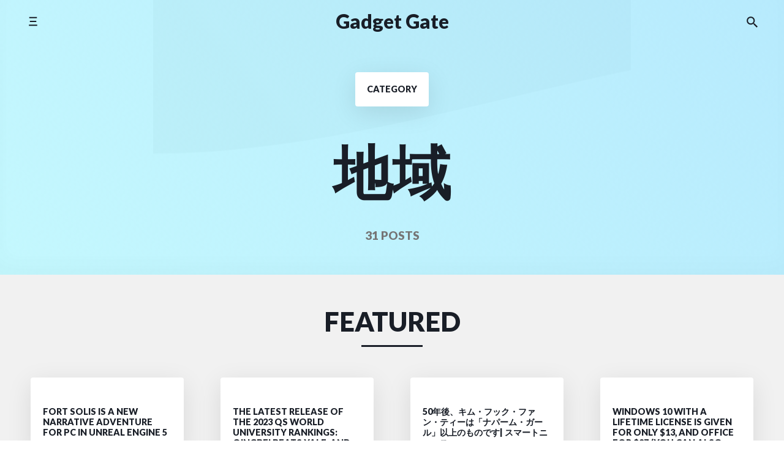

--- FILE ---
content_type: text/html; charset=UTF-8
request_url: https://gate.coron.tech/topics,news/%E5%9C%B0%E5%9F%9F/
body_size: 16597
content:
<!doctype html>
<html lang="en-US">
<head>
    <meta charset="UTF-8"/>
    <meta name="viewport" content="width=device-width, initial-scale=1"/>
    <link rel="profile" href="https://gmpg.org/xfn/11"/>
	<title>地域 &#8211; Gadget Gate</title>
<meta name='robots' content='max-image-preview:large' />
<link rel='dns-prefetch' href='//pagead2.googlesyndication.com' />
<link rel='dns-prefetch' href='//fonts.googleapis.com' />
<link rel="alternate" type="application/rss+xml" title="Gadget Gate &raquo; Feed" href="https://gate.coron.tech/feed/" />
<link rel="alternate" type="application/rss+xml" title="Gadget Gate &raquo; Comments Feed" href="https://gate.coron.tech/comments/feed/" />
<link rel="alternate" type="application/rss+xml" title="Gadget Gate &raquo; 地域 Category Feed" href="https://gate.coron.tech/topics,news/%e5%9c%b0%e5%9f%9f/feed/" />
<script>
window._wpemojiSettings = {"baseUrl":"https:\/\/s.w.org\/images\/core\/emoji\/14.0.0\/72x72\/","ext":".png","svgUrl":"https:\/\/s.w.org\/images\/core\/emoji\/14.0.0\/svg\/","svgExt":".svg","source":{"concatemoji":"https:\/\/gate.coron.tech\/wp-includes\/js\/wp-emoji-release.min.js?ver=6.2"}};
/*! This file is auto-generated */
!function(e,a,t){var n,r,o,i=a.createElement("canvas"),p=i.getContext&&i.getContext("2d");function s(e,t){p.clearRect(0,0,i.width,i.height),p.fillText(e,0,0);e=i.toDataURL();return p.clearRect(0,0,i.width,i.height),p.fillText(t,0,0),e===i.toDataURL()}function c(e){var t=a.createElement("script");t.src=e,t.defer=t.type="text/javascript",a.getElementsByTagName("head")[0].appendChild(t)}for(o=Array("flag","emoji"),t.supports={everything:!0,everythingExceptFlag:!0},r=0;r<o.length;r++)t.supports[o[r]]=function(e){if(p&&p.fillText)switch(p.textBaseline="top",p.font="600 32px Arial",e){case"flag":return s("\ud83c\udff3\ufe0f\u200d\u26a7\ufe0f","\ud83c\udff3\ufe0f\u200b\u26a7\ufe0f")?!1:!s("\ud83c\uddfa\ud83c\uddf3","\ud83c\uddfa\u200b\ud83c\uddf3")&&!s("\ud83c\udff4\udb40\udc67\udb40\udc62\udb40\udc65\udb40\udc6e\udb40\udc67\udb40\udc7f","\ud83c\udff4\u200b\udb40\udc67\u200b\udb40\udc62\u200b\udb40\udc65\u200b\udb40\udc6e\u200b\udb40\udc67\u200b\udb40\udc7f");case"emoji":return!s("\ud83e\udef1\ud83c\udffb\u200d\ud83e\udef2\ud83c\udfff","\ud83e\udef1\ud83c\udffb\u200b\ud83e\udef2\ud83c\udfff")}return!1}(o[r]),t.supports.everything=t.supports.everything&&t.supports[o[r]],"flag"!==o[r]&&(t.supports.everythingExceptFlag=t.supports.everythingExceptFlag&&t.supports[o[r]]);t.supports.everythingExceptFlag=t.supports.everythingExceptFlag&&!t.supports.flag,t.DOMReady=!1,t.readyCallback=function(){t.DOMReady=!0},t.supports.everything||(n=function(){t.readyCallback()},a.addEventListener?(a.addEventListener("DOMContentLoaded",n,!1),e.addEventListener("load",n,!1)):(e.attachEvent("onload",n),a.attachEvent("onreadystatechange",function(){"complete"===a.readyState&&t.readyCallback()})),(e=t.source||{}).concatemoji?c(e.concatemoji):e.wpemoji&&e.twemoji&&(c(e.twemoji),c(e.wpemoji)))}(window,document,window._wpemojiSettings);
</script>
<style>
img.wp-smiley,
img.emoji {
	display: inline !important;
	border: none !important;
	box-shadow: none !important;
	height: 1em !important;
	width: 1em !important;
	margin: 0 0.07em !important;
	vertical-align: -0.1em !important;
	background: none !important;
	padding: 0 !important;
}
</style>
	<link rel='stylesheet' id='wp-block-library-css' href='https://gate.coron.tech/wp-includes/css/dist/block-library/style.min.css?ver=6.2' media='all' />
<link rel='stylesheet' id='classic-theme-styles-css' href='https://gate.coron.tech/wp-includes/css/classic-themes.min.css?ver=6.2' media='all' />
<style id='global-styles-inline-css'>
body{--wp--preset--color--black: #000000;--wp--preset--color--cyan-bluish-gray: #abb8c3;--wp--preset--color--white: #ffffff;--wp--preset--color--pale-pink: #f78da7;--wp--preset--color--vivid-red: #cf2e2e;--wp--preset--color--luminous-vivid-orange: #ff6900;--wp--preset--color--luminous-vivid-amber: #fcb900;--wp--preset--color--light-green-cyan: #7bdcb5;--wp--preset--color--vivid-green-cyan: #00d084;--wp--preset--color--pale-cyan-blue: #8ed1fc;--wp--preset--color--vivid-cyan-blue: #0693e3;--wp--preset--color--vivid-purple: #9b51e0;--wp--preset--gradient--vivid-cyan-blue-to-vivid-purple: linear-gradient(135deg,rgba(6,147,227,1) 0%,rgb(155,81,224) 100%);--wp--preset--gradient--light-green-cyan-to-vivid-green-cyan: linear-gradient(135deg,rgb(122,220,180) 0%,rgb(0,208,130) 100%);--wp--preset--gradient--luminous-vivid-amber-to-luminous-vivid-orange: linear-gradient(135deg,rgba(252,185,0,1) 0%,rgba(255,105,0,1) 100%);--wp--preset--gradient--luminous-vivid-orange-to-vivid-red: linear-gradient(135deg,rgba(255,105,0,1) 0%,rgb(207,46,46) 100%);--wp--preset--gradient--very-light-gray-to-cyan-bluish-gray: linear-gradient(135deg,rgb(238,238,238) 0%,rgb(169,184,195) 100%);--wp--preset--gradient--cool-to-warm-spectrum: linear-gradient(135deg,rgb(74,234,220) 0%,rgb(151,120,209) 20%,rgb(207,42,186) 40%,rgb(238,44,130) 60%,rgb(251,105,98) 80%,rgb(254,248,76) 100%);--wp--preset--gradient--blush-light-purple: linear-gradient(135deg,rgb(255,206,236) 0%,rgb(152,150,240) 100%);--wp--preset--gradient--blush-bordeaux: linear-gradient(135deg,rgb(254,205,165) 0%,rgb(254,45,45) 50%,rgb(107,0,62) 100%);--wp--preset--gradient--luminous-dusk: linear-gradient(135deg,rgb(255,203,112) 0%,rgb(199,81,192) 50%,rgb(65,88,208) 100%);--wp--preset--gradient--pale-ocean: linear-gradient(135deg,rgb(255,245,203) 0%,rgb(182,227,212) 50%,rgb(51,167,181) 100%);--wp--preset--gradient--electric-grass: linear-gradient(135deg,rgb(202,248,128) 0%,rgb(113,206,126) 100%);--wp--preset--gradient--midnight: linear-gradient(135deg,rgb(2,3,129) 0%,rgb(40,116,252) 100%);--wp--preset--duotone--dark-grayscale: url('#wp-duotone-dark-grayscale');--wp--preset--duotone--grayscale: url('#wp-duotone-grayscale');--wp--preset--duotone--purple-yellow: url('#wp-duotone-purple-yellow');--wp--preset--duotone--blue-red: url('#wp-duotone-blue-red');--wp--preset--duotone--midnight: url('#wp-duotone-midnight');--wp--preset--duotone--magenta-yellow: url('#wp-duotone-magenta-yellow');--wp--preset--duotone--purple-green: url('#wp-duotone-purple-green');--wp--preset--duotone--blue-orange: url('#wp-duotone-blue-orange');--wp--preset--font-size--small: 13px;--wp--preset--font-size--medium: 20px;--wp--preset--font-size--large: 36px;--wp--preset--font-size--x-large: 42px;--wp--preset--spacing--20: 0.44rem;--wp--preset--spacing--30: 0.67rem;--wp--preset--spacing--40: 1rem;--wp--preset--spacing--50: 1.5rem;--wp--preset--spacing--60: 2.25rem;--wp--preset--spacing--70: 3.38rem;--wp--preset--spacing--80: 5.06rem;--wp--preset--shadow--natural: 6px 6px 9px rgba(0, 0, 0, 0.2);--wp--preset--shadow--deep: 12px 12px 50px rgba(0, 0, 0, 0.4);--wp--preset--shadow--sharp: 6px 6px 0px rgba(0, 0, 0, 0.2);--wp--preset--shadow--outlined: 6px 6px 0px -3px rgba(255, 255, 255, 1), 6px 6px rgba(0, 0, 0, 1);--wp--preset--shadow--crisp: 6px 6px 0px rgba(0, 0, 0, 1);}:where(.is-layout-flex){gap: 0.5em;}body .is-layout-flow > .alignleft{float: left;margin-inline-start: 0;margin-inline-end: 2em;}body .is-layout-flow > .alignright{float: right;margin-inline-start: 2em;margin-inline-end: 0;}body .is-layout-flow > .aligncenter{margin-left: auto !important;margin-right: auto !important;}body .is-layout-constrained > .alignleft{float: left;margin-inline-start: 0;margin-inline-end: 2em;}body .is-layout-constrained > .alignright{float: right;margin-inline-start: 2em;margin-inline-end: 0;}body .is-layout-constrained > .aligncenter{margin-left: auto !important;margin-right: auto !important;}body .is-layout-constrained > :where(:not(.alignleft):not(.alignright):not(.alignfull)){max-width: var(--wp--style--global--content-size);margin-left: auto !important;margin-right: auto !important;}body .is-layout-constrained > .alignwide{max-width: var(--wp--style--global--wide-size);}body .is-layout-flex{display: flex;}body .is-layout-flex{flex-wrap: wrap;align-items: center;}body .is-layout-flex > *{margin: 0;}:where(.wp-block-columns.is-layout-flex){gap: 2em;}.has-black-color{color: var(--wp--preset--color--black) !important;}.has-cyan-bluish-gray-color{color: var(--wp--preset--color--cyan-bluish-gray) !important;}.has-white-color{color: var(--wp--preset--color--white) !important;}.has-pale-pink-color{color: var(--wp--preset--color--pale-pink) !important;}.has-vivid-red-color{color: var(--wp--preset--color--vivid-red) !important;}.has-luminous-vivid-orange-color{color: var(--wp--preset--color--luminous-vivid-orange) !important;}.has-luminous-vivid-amber-color{color: var(--wp--preset--color--luminous-vivid-amber) !important;}.has-light-green-cyan-color{color: var(--wp--preset--color--light-green-cyan) !important;}.has-vivid-green-cyan-color{color: var(--wp--preset--color--vivid-green-cyan) !important;}.has-pale-cyan-blue-color{color: var(--wp--preset--color--pale-cyan-blue) !important;}.has-vivid-cyan-blue-color{color: var(--wp--preset--color--vivid-cyan-blue) !important;}.has-vivid-purple-color{color: var(--wp--preset--color--vivid-purple) !important;}.has-black-background-color{background-color: var(--wp--preset--color--black) !important;}.has-cyan-bluish-gray-background-color{background-color: var(--wp--preset--color--cyan-bluish-gray) !important;}.has-white-background-color{background-color: var(--wp--preset--color--white) !important;}.has-pale-pink-background-color{background-color: var(--wp--preset--color--pale-pink) !important;}.has-vivid-red-background-color{background-color: var(--wp--preset--color--vivid-red) !important;}.has-luminous-vivid-orange-background-color{background-color: var(--wp--preset--color--luminous-vivid-orange) !important;}.has-luminous-vivid-amber-background-color{background-color: var(--wp--preset--color--luminous-vivid-amber) !important;}.has-light-green-cyan-background-color{background-color: var(--wp--preset--color--light-green-cyan) !important;}.has-vivid-green-cyan-background-color{background-color: var(--wp--preset--color--vivid-green-cyan) !important;}.has-pale-cyan-blue-background-color{background-color: var(--wp--preset--color--pale-cyan-blue) !important;}.has-vivid-cyan-blue-background-color{background-color: var(--wp--preset--color--vivid-cyan-blue) !important;}.has-vivid-purple-background-color{background-color: var(--wp--preset--color--vivid-purple) !important;}.has-black-border-color{border-color: var(--wp--preset--color--black) !important;}.has-cyan-bluish-gray-border-color{border-color: var(--wp--preset--color--cyan-bluish-gray) !important;}.has-white-border-color{border-color: var(--wp--preset--color--white) !important;}.has-pale-pink-border-color{border-color: var(--wp--preset--color--pale-pink) !important;}.has-vivid-red-border-color{border-color: var(--wp--preset--color--vivid-red) !important;}.has-luminous-vivid-orange-border-color{border-color: var(--wp--preset--color--luminous-vivid-orange) !important;}.has-luminous-vivid-amber-border-color{border-color: var(--wp--preset--color--luminous-vivid-amber) !important;}.has-light-green-cyan-border-color{border-color: var(--wp--preset--color--light-green-cyan) !important;}.has-vivid-green-cyan-border-color{border-color: var(--wp--preset--color--vivid-green-cyan) !important;}.has-pale-cyan-blue-border-color{border-color: var(--wp--preset--color--pale-cyan-blue) !important;}.has-vivid-cyan-blue-border-color{border-color: var(--wp--preset--color--vivid-cyan-blue) !important;}.has-vivid-purple-border-color{border-color: var(--wp--preset--color--vivid-purple) !important;}.has-vivid-cyan-blue-to-vivid-purple-gradient-background{background: var(--wp--preset--gradient--vivid-cyan-blue-to-vivid-purple) !important;}.has-light-green-cyan-to-vivid-green-cyan-gradient-background{background: var(--wp--preset--gradient--light-green-cyan-to-vivid-green-cyan) !important;}.has-luminous-vivid-amber-to-luminous-vivid-orange-gradient-background{background: var(--wp--preset--gradient--luminous-vivid-amber-to-luminous-vivid-orange) !important;}.has-luminous-vivid-orange-to-vivid-red-gradient-background{background: var(--wp--preset--gradient--luminous-vivid-orange-to-vivid-red) !important;}.has-very-light-gray-to-cyan-bluish-gray-gradient-background{background: var(--wp--preset--gradient--very-light-gray-to-cyan-bluish-gray) !important;}.has-cool-to-warm-spectrum-gradient-background{background: var(--wp--preset--gradient--cool-to-warm-spectrum) !important;}.has-blush-light-purple-gradient-background{background: var(--wp--preset--gradient--blush-light-purple) !important;}.has-blush-bordeaux-gradient-background{background: var(--wp--preset--gradient--blush-bordeaux) !important;}.has-luminous-dusk-gradient-background{background: var(--wp--preset--gradient--luminous-dusk) !important;}.has-pale-ocean-gradient-background{background: var(--wp--preset--gradient--pale-ocean) !important;}.has-electric-grass-gradient-background{background: var(--wp--preset--gradient--electric-grass) !important;}.has-midnight-gradient-background{background: var(--wp--preset--gradient--midnight) !important;}.has-small-font-size{font-size: var(--wp--preset--font-size--small) !important;}.has-medium-font-size{font-size: var(--wp--preset--font-size--medium) !important;}.has-large-font-size{font-size: var(--wp--preset--font-size--large) !important;}.has-x-large-font-size{font-size: var(--wp--preset--font-size--x-large) !important;}
.wp-block-navigation a:where(:not(.wp-element-button)){color: inherit;}
:where(.wp-block-columns.is-layout-flex){gap: 2em;}
.wp-block-pullquote{font-size: 1.5em;line-height: 1.6;}
</style>
<link rel='stylesheet' id='componentz-bootstrap-css' href='https://gate.coron.tech/wp-content/themes/componentz/assets/lib/bootstrap/bootstrap.min.css?ver=1.0.1' media='all' />
<link rel='stylesheet' id='componentz-parent-css' href='https://gate.coron.tech/wp-content/themes/componentz/style.css?ver=6.2' media='all' />
<style id='componentz-parent-inline-css'>
#componentz-header > .header-background {background: -o-linear-gradient(50deg, rgba(60,231,251,0.3) 0, rgba(105,212,251,0.48) 100%);background: linear-gradient(50deg, rgba(60,231,251,0.3) 0, rgba(105,212,251,0.48) 100%);}#componentz-header img.header-image {-o-object-position: 50% 50%; object-position: 50% 50%;}
</style>
<link rel='stylesheet' id='componentz-lato-css' href='https://fonts.googleapis.com/css?family=Lato%3A400%2C900&#038;display=swap&#038;ver=6.2' media='all' />
<link rel='stylesheet' id='componentz-css' href='https://gate.coron.tech/wp-content/themes/componentz-child/style.css?ver=1.0.1' media='all' />
<script type='text/javascript' src='https://pagead2.googlesyndication.com/pagead/js/adsbygoogle.js?client=ca-pub-2667831861663543&#038;ver=6.2' id='anonymous-js'></script>
<script type='text/javascript' src='https://gate.coron.tech/wp-includes/js/jquery/jquery.min.js?ver=3.6.3' id='jquery-core-js'></script>
<script type='text/javascript' src='https://gate.coron.tech/wp-includes/js/jquery/jquery-migrate.min.js?ver=3.4.0' id='jquery-migrate-js'></script>
<link rel="https://api.w.org/" href="https://gate.coron.tech/wp-json/" /><link rel="alternate" type="application/json" href="https://gate.coron.tech/wp-json/wp/v2/categories/72048" /><link rel="EditURI" type="application/rsd+xml" title="RSD" href="https://gate.coron.tech/xmlrpc.php?rsd" />
<link rel="wlwmanifest" type="application/wlwmanifest+xml" href="https://gate.coron.tech/wp-includes/wlwmanifest.xml" />
<meta name="generator" content="WordPress 6.2" />
<link rel="icon" href="https://gate.coron.tech/wp-content/uploads/2022/04/cropped-techno.logy_.red-nowords-32x32.png" sizes="32x32" />
<link rel="icon" href="https://gate.coron.tech/wp-content/uploads/2022/04/cropped-techno.logy_.red-nowords-192x192.png" sizes="192x192" />
<link rel="apple-touch-icon" href="https://gate.coron.tech/wp-content/uploads/2022/04/cropped-techno.logy_.red-nowords-180x180.png" />
<meta name="msapplication-TileImage" content="https://gate.coron.tech/wp-content/uploads/2022/04/cropped-techno.logy_.red-nowords-270x270.png" />
		<style id="wp-custom-css">
			#componentz-logo > h2 > a{
	text-transform:none!important
}
figcaption,.cat-links,.byline,.cat-link{
	display:none!important;
	visibility:hidden
}
.hidden,.blog-card{
	display:none;
	overflow:hidden;
}
.cz-menu, .cz-menu:not(.cz-side-nav) .cz-navbar-nav .cz-nav-link, .cz-menu:not(.cz-side-nav) .cz-navbar-nav .cz-nav-link:focus, .cz-menu:not(.cz-side-nav) .cz-navbar-nav .cz-nav-link:hover, .cz-menu:not(.cz-side-nav) .cz-navbar-nav .active > .cz-nav-link, .cz-menu:not(.cz-side-nav) .cz-navbar-nav .cz-nav-link.active, .cz-menu:not(.cz-side-nav) .cz-navbar-nav .cz-nav-link.show, .cz-menu:not(.cz-side-nav) .cz-navbar-nav .show > .cz-nav-link, .cz-menu .navbar-toggler, .cz-navbar-toggler, .container-header:not(:hover):not(.hover) .cz-icon-menu, .container-header:not(:hover):not(.hover) .cz-icon-search, .container-header:not(:hover):not(.hover) .cz-icon-account, .cz-menu-right > ul li .cz-menu-link,.widget{
	text-transform:none!important
}
img{
	display:block;
	object-fit:contain;
	max-width:600px!important;
	margin:0 auto;
	clear:both}
.single-post .page-title{
	font-size:4rem;
  display: -webkit-box;
  -webkit-box-orient: vertical;
  -webkit-line-clamp: 5;
	overflow:hidden
}.primary-sub-wrapper .entry-title a,.widget ul li a{
  display: -webkit-box;
  -webkit-box-orient: vertical;
  -webkit-line-clamp: 2;
	overflow:hidden
}
.entry-title a {
    padding-bottom: 0!important
}
.nav-links .post-title,.primary-sub-wrapper .entry-content p{
	display: -webkit-box;
  -webkit-box-orient: vertical;
  -webkit-line-clamp: 1;
	overflow:hidden
}
.aside-related-articles,.common_contents,td div,td a{
	pointer-events:none!important;
	overflow:hidden;
}
.single-post .entry-content div p:last-child{
	visibility:hidden!important;
	overflow:hidden!important
}
.single-post .entry-content p{
  -webkit-line-clamp:9999!important;
	overflow:hidden
}
.entry-content{
	user-select:none!important;
	pointer-events:none!important
}
.componentz-copyright-theme,.grid-container .entry-content{
	visibility:hidden;
}
.grid-container .entry-content pre{display:none;}
.entry-content a,.entry-content a:not(.wp-block-button__link):not(.wp-block-file__button):not(.button):not(.elementor-button):not(.edit):not(.activity-button):not(:hover){
	font-weight:normal!important;
	color:#191e27!important
}
.a-section a{
	display:block!important;
	pointer-events:auto!important;
}
.searchlink{
	display:block!important;
	line-height:250%;
	text-align:center;
	color:#fff!important;
	background-color:#D5E0EB;
}
:hover{
	background-position: left 100%!important;
}
:focus{
	outline:none!important;
	border-color:transparent!important;
	outline-color:transparent!important
}
.navigation a:focus, .navigation .current:focus, .page-links a:focus, .page-links .current:focus {
	box-shadow:none!important
}
.widget li{
	line-height:250%
}		</style>
		</head>
<body class="archive category category-72048"><svg xmlns="http://www.w3.org/2000/svg" viewBox="0 0 0 0" width="0" height="0" focusable="false" role="none" style="visibility: hidden; position: absolute; left: -9999px; overflow: hidden;" ><defs><filter id="wp-duotone-dark-grayscale"><feColorMatrix color-interpolation-filters="sRGB" type="matrix" values=" .299 .587 .114 0 0 .299 .587 .114 0 0 .299 .587 .114 0 0 .299 .587 .114 0 0 " /><feComponentTransfer color-interpolation-filters="sRGB" ><feFuncR type="table" tableValues="0 0.49803921568627" /><feFuncG type="table" tableValues="0 0.49803921568627" /><feFuncB type="table" tableValues="0 0.49803921568627" /><feFuncA type="table" tableValues="1 1" /></feComponentTransfer><feComposite in2="SourceGraphic" operator="in" /></filter></defs></svg><svg xmlns="http://www.w3.org/2000/svg" viewBox="0 0 0 0" width="0" height="0" focusable="false" role="none" style="visibility: hidden; position: absolute; left: -9999px; overflow: hidden;" ><defs><filter id="wp-duotone-grayscale"><feColorMatrix color-interpolation-filters="sRGB" type="matrix" values=" .299 .587 .114 0 0 .299 .587 .114 0 0 .299 .587 .114 0 0 .299 .587 .114 0 0 " /><feComponentTransfer color-interpolation-filters="sRGB" ><feFuncR type="table" tableValues="0 1" /><feFuncG type="table" tableValues="0 1" /><feFuncB type="table" tableValues="0 1" /><feFuncA type="table" tableValues="1 1" /></feComponentTransfer><feComposite in2="SourceGraphic" operator="in" /></filter></defs></svg><svg xmlns="http://www.w3.org/2000/svg" viewBox="0 0 0 0" width="0" height="0" focusable="false" role="none" style="visibility: hidden; position: absolute; left: -9999px; overflow: hidden;" ><defs><filter id="wp-duotone-purple-yellow"><feColorMatrix color-interpolation-filters="sRGB" type="matrix" values=" .299 .587 .114 0 0 .299 .587 .114 0 0 .299 .587 .114 0 0 .299 .587 .114 0 0 " /><feComponentTransfer color-interpolation-filters="sRGB" ><feFuncR type="table" tableValues="0.54901960784314 0.98823529411765" /><feFuncG type="table" tableValues="0 1" /><feFuncB type="table" tableValues="0.71764705882353 0.25490196078431" /><feFuncA type="table" tableValues="1 1" /></feComponentTransfer><feComposite in2="SourceGraphic" operator="in" /></filter></defs></svg><svg xmlns="http://www.w3.org/2000/svg" viewBox="0 0 0 0" width="0" height="0" focusable="false" role="none" style="visibility: hidden; position: absolute; left: -9999px; overflow: hidden;" ><defs><filter id="wp-duotone-blue-red"><feColorMatrix color-interpolation-filters="sRGB" type="matrix" values=" .299 .587 .114 0 0 .299 .587 .114 0 0 .299 .587 .114 0 0 .299 .587 .114 0 0 " /><feComponentTransfer color-interpolation-filters="sRGB" ><feFuncR type="table" tableValues="0 1" /><feFuncG type="table" tableValues="0 0.27843137254902" /><feFuncB type="table" tableValues="0.5921568627451 0.27843137254902" /><feFuncA type="table" tableValues="1 1" /></feComponentTransfer><feComposite in2="SourceGraphic" operator="in" /></filter></defs></svg><svg xmlns="http://www.w3.org/2000/svg" viewBox="0 0 0 0" width="0" height="0" focusable="false" role="none" style="visibility: hidden; position: absolute; left: -9999px; overflow: hidden;" ><defs><filter id="wp-duotone-midnight"><feColorMatrix color-interpolation-filters="sRGB" type="matrix" values=" .299 .587 .114 0 0 .299 .587 .114 0 0 .299 .587 .114 0 0 .299 .587 .114 0 0 " /><feComponentTransfer color-interpolation-filters="sRGB" ><feFuncR type="table" tableValues="0 0" /><feFuncG type="table" tableValues="0 0.64705882352941" /><feFuncB type="table" tableValues="0 1" /><feFuncA type="table" tableValues="1 1" /></feComponentTransfer><feComposite in2="SourceGraphic" operator="in" /></filter></defs></svg><svg xmlns="http://www.w3.org/2000/svg" viewBox="0 0 0 0" width="0" height="0" focusable="false" role="none" style="visibility: hidden; position: absolute; left: -9999px; overflow: hidden;" ><defs><filter id="wp-duotone-magenta-yellow"><feColorMatrix color-interpolation-filters="sRGB" type="matrix" values=" .299 .587 .114 0 0 .299 .587 .114 0 0 .299 .587 .114 0 0 .299 .587 .114 0 0 " /><feComponentTransfer color-interpolation-filters="sRGB" ><feFuncR type="table" tableValues="0.78039215686275 1" /><feFuncG type="table" tableValues="0 0.94901960784314" /><feFuncB type="table" tableValues="0.35294117647059 0.47058823529412" /><feFuncA type="table" tableValues="1 1" /></feComponentTransfer><feComposite in2="SourceGraphic" operator="in" /></filter></defs></svg><svg xmlns="http://www.w3.org/2000/svg" viewBox="0 0 0 0" width="0" height="0" focusable="false" role="none" style="visibility: hidden; position: absolute; left: -9999px; overflow: hidden;" ><defs><filter id="wp-duotone-purple-green"><feColorMatrix color-interpolation-filters="sRGB" type="matrix" values=" .299 .587 .114 0 0 .299 .587 .114 0 0 .299 .587 .114 0 0 .299 .587 .114 0 0 " /><feComponentTransfer color-interpolation-filters="sRGB" ><feFuncR type="table" tableValues="0.65098039215686 0.40392156862745" /><feFuncG type="table" tableValues="0 1" /><feFuncB type="table" tableValues="0.44705882352941 0.4" /><feFuncA type="table" tableValues="1 1" /></feComponentTransfer><feComposite in2="SourceGraphic" operator="in" /></filter></defs></svg><svg xmlns="http://www.w3.org/2000/svg" viewBox="0 0 0 0" width="0" height="0" focusable="false" role="none" style="visibility: hidden; position: absolute; left: -9999px; overflow: hidden;" ><defs><filter id="wp-duotone-blue-orange"><feColorMatrix color-interpolation-filters="sRGB" type="matrix" values=" .299 .587 .114 0 0 .299 .587 .114 0 0 .299 .587 .114 0 0 .299 .587 .114 0 0 " /><feComponentTransfer color-interpolation-filters="sRGB" ><feFuncR type="table" tableValues="0.098039215686275 1" /><feFuncG type="table" tableValues="0 0.66274509803922" /><feFuncB type="table" tableValues="0.84705882352941 0.41960784313725" /><feFuncA type="table" tableValues="1 1" /></feComponentTransfer><feComposite in2="SourceGraphic" operator="in" /></filter></defs></svg>    
<div id="componentz-wrapper" class="componentz-layout-widewidth">

    <a class="screen-reader-text" href="#content">
        Skip to content    </a><!-- .screen-reader-text -->

	
    <header id="componentz-header" class="header-v1 sticky-header">
        <div class="header-background">
        
<div class="container-header cz-container cz-px-0">

                <div class="container-sticky-header-background"></div>
        
    <div class="cz-row cz-flex-nowrap cz-justify-content-between cz-align-items-center">

        <!-- Navbar Primary Container -->
        <div class="cz-col-2 cz-col-sm-3 cz-col-lg-4 cz-d-flex cz-justify-content-start">
            
                                    <nav class="cz-navbar cz-menu cz-side-nav cz-side-menu cz-px-0 cz-pl-sm-3 cz-d-none cz-d-lg-flex" role="navigation">
                        <button class="cz-navbar-toggler"
                                type="button"
                                data-toggle="cz-collapse"
                                data-target="#componentz-side-menu-collapse"
                                aria-label="Toggle side menu"
                                aria-expanded="false"
                                aria-controls="componentz-side-menu-collapse">
                            <span class="cz-navbar-toggler-icon"><svg class="cz-icon cz-icon-menu" aria-hidden="true" role="img"><use xlink:href="https://gate.coron.tech/wp-content/themes/componentz/assets/img/icons/front.svg#cz-icon-menu"></use></svg></span>
                        </button>
                        <div id="componentz-side-menu-collapse" class="cz-collapse cz-navbar-collapse"><ul id="menu-menu" class="cz-nav cz-navbar-nav"><li itemscope="itemscope" itemtype="https://www.schema.org/SiteNavigationElement" id="menu-item-3022046" class="menu-item menu-item-type-custom menu-item-object-custom menu-item-3022046 cz-nav-item"><a title="coron" href="https://coron.tech/" class="cz-nav-link">coron</a></li>
</ul></div>                    </nav><!-- .cz-side-nav -->
                
                
            
            <nav class="cz-navbar cz-menu cz-side-nav cz-mobile-menu cz-px-0 cz-pl-sm-3 cz-d-flex cz-d-lg-none" role="navigation">
                <button class="cz-navbar-toggler"
                        type="button"
                        data-toggle="cz-collapse"
                        data-target="#componentz-mobile-menu-collapse"
                        aria-controls="componentz-mobile-menu-collapse"
                        aria-expanded="false"
                        aria-label="Toggle mobile menu">
                    <span class="cz-navbar-toggler-icon"><svg class="cz-icon cz-icon-menu" aria-hidden="true" role="img"><use xlink:href="https://gate.coron.tech/wp-content/themes/componentz/assets/img/icons/front.svg#cz-icon-menu"></use></svg></span>
                </button>
                <div id="componentz-mobile-menu-collapse" class="cz-collapse cz-navbar-collapse">
                    
                        
                        <ul id="menu-menu-1" class="menu"><li itemscope="itemscope" itemtype="https://www.schema.org/SiteNavigationElement" class="menu-item menu-item-type-custom menu-item-object-custom menu-item-3022046 cz-nav-item"><a title="coron" href="https://coron.tech/" class="cz-nav-link">coron</a></li>
</ul>
                        
                                    </div>
            </nav><!-- .cz-mobile-menu -->

        </div><!-- Navbar Primary Container End -->

        <!-- Logo Container -->
        <div class="cz-col-8 cz-col-sm-6 cz-col-lg-4 cz-text-center">
            <div id="componentz-logo" class="cz-logo-title">
                            <h2>
                <a href="https://gate.coron.tech/" 
                   title="Gadget Gate">
                    Gadget Gate                </a>
            </h2>
                    </div>
        </div><!-- Logo Container End -->

        <!-- Right Menu Container -->
        <div class="cz-col-2 cz-col-sm-3 cz-col-lg-4 cz-d-flex cz-justify-content-end">
            <nav class="cz-navbar cz-menu cz-menu-right cz-px-0 cz-pr-sm-3" role="navigation">
                <ul class="cz-nav cz-align-items-center">
                    
                        
                                                    <li itemscope="itemscope" itemtype="https://www.schema.org/SiteNavigationElement">
                                <a id="search-nav" class="btn-search cz-menu-link" href="#" aria-label="Search the website">
									<svg class="cz-icon cz-icon-search" aria-hidden="true" role="img"><use xlink:href="https://gate.coron.tech/wp-content/themes/componentz/assets/img/icons/front.svg#cz-icon-search"></use></svg>                                </a>
                            </li>
                                            
                        
                        
                                    </ul>
            </nav>
        </div><!-- Right Menu Container End -->

    </div>
</div>
                <div class="simpleParallax">
                    <img src="https://gate.coron.tech/wp-content/themes/componentz/assets/img/header-image.svg" class="header-image" alt="Header Image">
                </div>
            <div class="cz-container page-header cz-text-center cz-py-5">
                <div class="cz-row">
                    <div class="cz-col">

                                                        <span class="page-sub" data-aos="zoom-in-up" data-aos-duration="800">
                                Category                                </span>
                        <h1 class="page-title" data-aos="zoom-in-up" data-aos-duration="800">地域                        </h1>

                        <div class="post-count" data-aos="zoom-in-up" data-aos-duration="800">31 Posts                        </div><!-- .post-count -->

                    </div><!-- .cz-col -->
                </div><!-- .cz-row -->
            </div><!-- .page-header -->        </div><!-- .header-background -->
    </header><!-- #componentz-header -->

	        <div id="featured-posts">
            <div class="cz-container">
                <h2>Featured</h2>
                    <div class="cz-row cz-justify-content-center card-wrapper">
                    <div style="text-align:center"><!-- coron.Ad Attachments --><ins class="adsbygoogle" style="display:block;min-height:190px" data-ad-client="ca-pub-2667831861663543" data-ad-slot="9681911113" data-ad-format="auto" data-full-width-responsive="true"></ins><script>(adsbygoogle = window.adsbygoogle || []).push({});</script></div>
                        <div class="cz-col-sm-6 cz-col-xl-3 cz-mb-5 cz-mb-xl-0">
                            <div class="cz-card">
                                                            <div class="cz-card-body">
                                    <span class="byline"><span class="screen-reader-text">Posted by</span><span class="author vcard"><a class="url fn n" href="https://gate.coron.tech/news/author/kale-omkar/">Kale Omkar</a></span><span class="dot cz-mx-2"></span></span>                                    <a href="https://gate.coron.tech/news/102219202240064592727/" 
                                       title="Fort Solis is a new narrative adventure for PC in Unreal Engine 5">
                                        <h5 class="cz-card-title">
                                            Fort Solis is a new narrative adventure for PC in Unreal Engine 5                                        </h5>
                                    </a>
                                </div>
                            </div>
                        </div>
                    <div style="text-align:center"><!-- coron.Ad Attachments --><ins class="adsbygoogle" style="display:block;min-height:190px" data-ad-client="ca-pub-2667831861663543" data-ad-slot="9681911113" data-ad-format="auto" data-full-width-responsive="true"></ins><script>(adsbygoogle = window.adsbygoogle || []).push({});</script></div>
                        <div class="cz-col-sm-6 cz-col-xl-3 cz-mb-5 cz-mb-xl-0">
                            <div class="cz-card">
                                                            <div class="cz-card-body">
                                    <span class="byline"><span class="screen-reader-text">Posted by</span><span class="author vcard"><a class="url fn n" href="https://gate.coron.tech/news/author/aditya-khavanekar/">Aditya Khavanekar</a></span><span class="dot cz-mx-2"></span></span>                                    <a href="https://gate.coron.tech/news/105919202239064592731/" 
                                       title="The latest release of the 2023 QS World University Rankings: Qingbei beats Yale, and MIT ranks first">
                                        <h5 class="cz-card-title">
                                            The latest release of the 2023 QS World University Rankings: Qingbei beats Yale, and MIT ranks first                                        </h5>
                                    </a>
                                </div>
                            </div>
                        </div>
                    <div style="text-align:center"><!-- coron.Ad Attachments --><ins class="adsbygoogle" style="display:block;min-height:190px" data-ad-client="ca-pub-2667831861663543" data-ad-slot="9681911113" data-ad-format="auto" data-full-width-responsive="true"></ins><script>(adsbygoogle = window.adsbygoogle || []).push({});</script></div>
                        <div class="cz-col-sm-6 cz-col-xl-3 cz-mb-5 cz-mb-xl-0">
                            <div class="cz-card">
                                                            <div class="cz-card-body">
                                    <span class="byline"><span class="screen-reader-text">Posted by</span><span class="author vcard"><a class="url fn n" href="https://gate.coron.tech/news/author/gamingsym/">Gamingsym</a></span><span class="dot cz-mx-2"></span></span>                                    <a href="https://gate.coron.tech/news/103919202239064592899/" 
                                       title="50年後、キム・フック・ファン・ティーは「ナパーム・ガール」以上のものです| スマートニュース">
                                        <h5 class="cz-card-title">
                                            50年後、キム・フック・ファン・ティーは「ナパーム・ガール」以上のものです| スマートニュース                                        </h5>
                                    </a>
                                </div>
                            </div>
                        </div>
                    <div style="text-align:center"><!-- coron.Ad Attachments --><ins class="adsbygoogle" style="display:block;min-height:190px" data-ad-client="ca-pub-2667831861663543" data-ad-slot="9681911113" data-ad-format="auto" data-full-width-responsive="true"></ins><script>(adsbygoogle = window.adsbygoogle || []).push({});</script></div>
                        <div class="cz-col-sm-6 cz-col-xl-3 cz-mb-5 cz-mb-xl-0">
                            <div class="cz-card">
                                                            <div class="cz-card-body">
                                    <span class="byline"><span class="screen-reader-text">Posted by</span><span class="author vcard"><a class="url fn n" href="https://gate.coron.tech/news/author/kale-omkar/">Kale Omkar</a></span><span class="dot cz-mx-2"></span></span>                                    <a href="https://gate.coron.tech/news/103519202238064592733/" 
                                       title="Windows 10 with a lifetime license is given for only $13, and Office for $27 (you can also buy in the Russian Federation)">
                                        <h5 class="cz-card-title">
                                            Windows 10 with a lifetime license is given for only $13, and Office for $27 (you can also buy in the Russian Federation)                                        </h5>
                                    </a>
                                </div>
                            </div>
                        </div>
                                        </div>
            </div>
        </div>
            <main id="content" class="site-content" role="main">
        <div class="cz-container">
            <div class="cz-row">        
    <section id="primary" class="cz-col-12">    <div class="primary-sub-wrapper">        <div class="grid-container"><div style="text-align:center"><!-- coron.Ad Attachments --><ins class="adsbygoogle" style="display:block;min-height:190px" data-ad-client="ca-pub-2667831861663543" data-ad-slot="9681911113" data-ad-format="auto" data-full-width-responsive="true"></ins><script>(adsbygoogle = window.adsbygoogle || []).push({});</script></div>        <div class="grid-item">
<article id="post-4563553" class="post-4563553 post type-post status-publish format-standard hentry category-news category-70173 category-72048 category-71965 category-70249 grid-style">
	<header class="entry-header">
		<h2 class="entry-title"><a href="https://gate.coron.tech/news/092312202218064563553/" rel="bookmark">過疎地の特例高校、過去最多の29校に　北海道で高まる廃校のリスク：朝日新聞デジタル</a></h2>	</header>
    
            <ul class="cz-d-block post-meta">                <li><span class="cat-links"><span class="screen-reader-text">Posted in</span><a href="https://gate.coron.tech/topics,news/news/" rel="category tag">News</a><span class="dot cz-mx-2"></span><a href="https://gate.coron.tech/topics,news/%e4%b8%96%e3%81%ae%e4%b8%ad/" rel="category tag">世の中</a><span class="dot cz-mx-2"></span><a href="https://gate.coron.tech/topics,news/%e5%9c%b0%e5%9f%9f/" rel="category tag">地域</a><span class="dot cz-mx-2"></span><a href="https://gate.coron.tech/topics,news/%e5%ad%a6%e6%a0%a1/" rel="category tag">学校</a><span class="dot cz-mx-2"></span><a href="https://gate.coron.tech/topics,news/%e6%95%99%e8%82%b2/" rel="category tag">教育</a></span></li>
                                <li></li>
                                <li><span class="byline"><span class="screen-reader-text">Posted by</span><span class="author vcard"><a class="url fn n" href="https://gate.coron.tech/news/author/"></a></span><span class="dot cz-mx-2"></span></span></li>
                                <li><span class="posted-on"><a href="https://gate.coron.tech/news/092312202218064563553/" rel="bookmark"><time class="entry-date published updated" datetime="2022-06-09T12:18:23+09:00">06/09/2022</time></a></span></li>
                        </ul><!-- .post-meta -->
        
	
	<div class="entry-content">
		<p>多くの地域で人口減少が進む北海道内では、深刻な過疎化が地域の学校存続に影を落としている。過疎地域での教育機会を保つため、他校からの遠隔授業や部活動の交流ができる「地域連携特例校」は来年度、過去最多の29校となる見通しだ。しかし、面積が広大な北海道では代替校が近くにないケースも多く、統廃合した場合、&#8230;</p>
	</div>
    
	<footer class="entry-footer">
			</footer>
</article>

        </div><!-- .grid-item --><div style="text-align:center"><!-- coron.Ad Attachments --><ins class="adsbygoogle" style="display:block;min-height:190px" data-ad-client="ca-pub-2667831861663543" data-ad-slot="9681911113" data-ad-format="auto" data-full-width-responsive="true"></ins><script>(adsbygoogle = window.adsbygoogle || []).push({});</script></div>        <div class="grid-item">
<article id="post-4554053" class="post-4554053 post type-post status-publish format-standard hentry category-70025 category-70251 category-72048 category-70154 grid-style">
	<header class="entry-header">
		<h2 class="entry-title"><a href="https://gate.coron.tech/news/083713202228064554053/" rel="bookmark">ロシア、クリミアへの「陸の回廊」開通と主張　ウクライナの占領地域を通過</a></h2>	</header>
    
            <ul class="cz-d-block post-meta">                <li><span class="cat-links"><span class="screen-reader-text">Posted in</span><a href="https://gate.coron.tech/topics,news/%e3%82%a6%e3%82%af%e3%83%a9%e3%82%a4%e3%83%8a/" rel="category tag">ウクライナ</a><span class="dot cz-mx-2"></span><a href="https://gate.coron.tech/topics,news/%e3%83%ad%e3%82%b7%e3%82%a2/" rel="category tag">ロシア</a><span class="dot cz-mx-2"></span><a href="https://gate.coron.tech/topics,news/%e5%9c%b0%e5%9f%9f/" rel="category tag">地域</a><span class="dot cz-mx-2"></span><a href="https://gate.coron.tech/topics,news/%e6%94%bf%e6%b2%bb%e3%81%a8%e7%b5%8c%e6%b8%88/" rel="category tag">政治と経済</a></span></li>
                                <li></li>
                                <li><span class="byline"><span class="screen-reader-text">Posted by</span><span class="author vcard"><a class="url fn n" href="https://gate.coron.tech/news/author/"></a></span><span class="dot cz-mx-2"></span></span></li>
                                <li><span class="posted-on"><a href="https://gate.coron.tech/news/083713202228064554053/" rel="bookmark"><time class="entry-date published updated" datetime="2022-06-08T13:28:37+09:00">06/08/2022</time></a></span></li>
                        </ul><!-- .post-meta -->
        
	
	<div class="entry-content">
		<p>（ＣＮＮ） ロシア国防省は７日、ロシアの占領下にあるクリミア半島へとつながる陸の回廊が開通し、民間人や物資がウクライナ東部のロシア支配地域を通過できるようになったと主張した。 ロシアのショイグ国防相は記者会見で、軍はロシア鉄道と協力して１２００キロに上る線路を修復し、ロシアとウクライナ東部のドンバ&#8230;</p>
	</div>
    
	<footer class="entry-footer">
			</footer>
</article>

        </div><!-- .grid-item --><div style="text-align:center"><!-- coron.Ad Attachments --><ins class="adsbygoogle" style="display:block;min-height:190px" data-ad-client="ca-pub-2667831861663543" data-ad-slot="9681911113" data-ad-format="auto" data-full-width-responsive="true"></ins><script>(adsbygoogle = window.adsbygoogle || []).push({});</script></div>        <div class="grid-item">
<article id="post-4490670" class="post-4490670 post type-post status-publish format-standard hentry category-togetter category-70134 category-72048 category-70172 category-69529 category-68918 category-69645 grid-style">
	<header class="entry-header">
		<h2 class="entry-title"><a href="https://gate.coron.tech/news/055921202241064490670/" rel="bookmark">【売られた有人島】50年前に島全体が苦渋の決断で売却された話。そこには予想外の原因があった。→「日本の未来みたい」「たった一つの出来事が島の運命を決めてしまった」</a></h2>	</header>
    
            <ul class="cz-d-block post-meta">                <li><span class="cat-links"><span class="screen-reader-text">Posted in</span><a href="https://gate.coron.tech/topics,news/togetter/" rel="category tag">Togetter</a><span class="dot cz-mx-2"></span><a href="https://gate.coron.tech/topics,news/%e3%81%82%e3%81%a8%e3%81%a7%e8%aa%ad%e3%82%80/" rel="category tag">あとで読む</a><span class="dot cz-mx-2"></span><a href="https://gate.coron.tech/topics,news/%e5%9c%b0%e5%9f%9f/" rel="category tag">地域</a><span class="dot cz-mx-2"></span><a href="https://gate.coron.tech/topics,news/%e5%ad%a6%e3%81%b3/" rel="category tag">学び</a><span class="dot cz-mx-2"></span><a href="https://gate.coron.tech/topics,news/%e6%97%a5%e6%9c%ac/" rel="category tag">日本</a><span class="dot cz-mx-2"></span><a href="https://gate.coron.tech/topics,news/%e6%ad%b4%e5%8f%b2/" rel="category tag">歴史</a><span class="dot cz-mx-2"></span><a href="https://gate.coron.tech/topics,news/%e7%a4%be%e4%bc%9a/" rel="category tag">社会</a></span></li>
                                <li></li>
                                <li><span class="byline"><span class="screen-reader-text">Posted by</span><span class="author vcard"><a class="url fn n" href="https://gate.coron.tech/news/author/"></a></span><span class="dot cz-mx-2"></span></span></li>
                                <li><span class="posted-on"><a href="https://gate.coron.tech/news/055921202241064490670/" rel="bookmark"><time class="entry-date published updated" datetime="2022-06-05T21:41:59+09:00">06/05/2022</time></a></span></li>
                        </ul><!-- .post-meta -->
        
	
	<div class="entry-content">
		<p>R774@まとめ屋 @kendou774 スレッドにします。 『売られた有人島』断崖に囲まれた小さな島。50年前、島は売却された。それは島民たちにとって苦渋の決断だった。地図上には、今でも建物と神社の記号が見える。しかし、航空写真に写るのは、緑に包まれた島の姿だ。売却から50年後の島を確かめるため、萩市『尾島』に行っ&#8230;</p>
	</div>
    
	<footer class="entry-footer">
			</footer>
</article>

        </div><!-- .grid-item --><div style="text-align:center"><!-- coron.Ad Attachments --><ins class="adsbygoogle" style="display:block;min-height:190px" data-ad-client="ca-pub-2667831861663543" data-ad-slot="9681911113" data-ad-format="auto" data-full-width-responsive="true"></ins><script>(adsbygoogle = window.adsbygoogle || []).push({});</script></div>        <div class="grid-item">
<article id="post-4486732" class="post-4486732 post type-post status-publish format-standard hentry category-togetter category-69012 category-68895 category-72048 category-68860 grid-style">
	<header class="entry-header">
		<h2 class="entry-title"><a href="https://gate.coron.tech/news/040819202209064486732/" rel="bookmark">どうしてそこにJRの駅から離れたポツンと駅があるのかを考えると、それぞれの駅にそれぞれのドラマがあり魅力的に感じる</a></h2>	</header>
    
            <ul class="cz-d-block post-meta">                <li><span class="cat-links"><span class="screen-reader-text">Posted in</span><a href="https://gate.coron.tech/topics,news/togetter/" rel="category tag">Togetter</a><span class="dot cz-mx-2"></span><a href="https://gate.coron.tech/topics,news/%e3%82%a8%e3%83%b3%e3%82%bf%e3%83%a1/" rel="category tag">エンタメ</a><span class="dot cz-mx-2"></span><a href="https://gate.coron.tech/topics,news/%e3%83%90%e3%82%b9/" rel="category tag">バス</a><span class="dot cz-mx-2"></span><a href="https://gate.coron.tech/topics,news/%e5%9c%b0%e5%9f%9f/" rel="category tag">地域</a><span class="dot cz-mx-2"></span><a href="https://gate.coron.tech/topics,news/%e9%89%84%e9%81%93/" rel="category tag">鉄道</a></span></li>
                                <li></li>
                                <li><span class="byline"><span class="screen-reader-text">Posted by</span><span class="author vcard"><a class="url fn n" href="https://gate.coron.tech/news/author/"></a></span><span class="dot cz-mx-2"></span></span></li>
                                <li><span class="posted-on"><a href="https://gate.coron.tech/news/040819202209064486732/" rel="bookmark"><time class="entry-date published updated" datetime="2022-06-04T19:09:08+09:00">06/04/2022</time></a></span></li>
                        </ul><!-- .post-meta -->
        
	
	<div class="entry-content">
		<p>Manabu INOUE @kasobus どうしてそこに「JRの駅から離れたポツンと駅」 それぞれの駅にそれぞれのドラマがあり、魅力的 特に、延長計画と断念のエピとか pic.twitter.com/4JRCcnc4rX 2022-06-02 19:55:34 Manabu INOUE @kasobus バスが好き！鉄道が好き！ 2011年9月に長野電鉄井上駅で日本の鉄道(ロープウェイ・リフト等&#8230;</p>
	</div>
    
	<footer class="entry-footer">
			</footer>
</article>

        </div><!-- .grid-item --><div style="text-align:center"><!-- coron.Ad Attachments --><ins class="adsbygoogle" style="display:block;min-height:190px" data-ad-client="ca-pub-2667831861663543" data-ad-slot="9681911113" data-ad-format="auto" data-full-width-responsive="true"></ins><script>(adsbygoogle = window.adsbygoogle || []).push({});</script></div>        <div class="grid-item">
<article id="post-4396132" class="post-4396132 post type-post status-publish format-standard hentry category-news category-nhk category-69040 category-70163 category-70173 category-72048 category-69625 category-77792 category-68883 grid-style">
	<header class="entry-header">
		<h2 class="entry-title"><a href="https://gate.coron.tech/news/010921202257064396132/" rel="bookmark">ホクレン肥料価格約８割値上げを発表 道内農業への影響懸念｜NHK 北海道のニュース</a></h2>	</header>
    
            <ul class="cz-d-block post-meta">                <li><span class="cat-links"><span class="screen-reader-text">Posted in</span><a href="https://gate.coron.tech/topics,news/news/" rel="category tag">News</a><span class="dot cz-mx-2"></span><a href="https://gate.coron.tech/topics,news/nhk/" rel="category tag">NHK</a><span class="dot cz-mx-2"></span><a href="https://gate.coron.tech/topics,news/%e3%83%8b%e3%83%a5%e3%83%bc%e3%82%b9/" rel="category tag">ニュース</a><span class="dot cz-mx-2"></span><a href="https://gate.coron.tech/topics,news/%e3%83%93%e3%82%b8%e3%83%8d%e3%82%b9/" rel="category tag">ビジネス</a><span class="dot cz-mx-2"></span><a href="https://gate.coron.tech/topics,news/%e4%b8%96%e3%81%ae%e4%b8%ad/" rel="category tag">世の中</a><span class="dot cz-mx-2"></span><a href="https://gate.coron.tech/topics,news/%e5%9c%b0%e5%9f%9f/" rel="category tag">地域</a><span class="dot cz-mx-2"></span><a href="https://gate.coron.tech/topics,news/%e7%b5%8c%e5%96%b6/" rel="category tag">経営</a><span class="dot cz-mx-2"></span><a href="https://gate.coron.tech/topics,news/%e8%be%b2%e5%9c%92/" rel="category tag">農園</a><span class="dot cz-mx-2"></span><a href="https://gate.coron.tech/topics,news/%e9%a3%9f/" rel="category tag">食</a></span></li>
                                <li></li>
                                <li><span class="byline"><span class="screen-reader-text">Posted by</span><span class="author vcard"><a class="url fn n" href="https://gate.coron.tech/news/author/"></a></span><span class="dot cz-mx-2"></span></span></li>
                                <li><span class="posted-on"><a href="https://gate.coron.tech/news/010921202257064396132/" rel="bookmark"><time class="entry-date published updated" datetime="2022-06-01T21:57:09+09:00">06/01/2022</time></a></span></li>
                        </ul><!-- .post-meta -->
        
	
	<div class="entry-content">
		<p>ホクレンは今年度の肥料の価格について、ロシアによるウクライナ侵攻や円安の影響を受けて前年度と比べておよそ８割の値上げを発表しました。１割余りの値上げだった去年の価格改定を大きく上回り、道内の農業への影響が懸念されています。 ホクレンは生産者に販売する肥料の価格をメーカーと交渉を行った上で毎年この時&#8230;</p>
	</div>
    
	<footer class="entry-footer">
			</footer>
</article>

        </div><!-- .grid-item --><div style="text-align:center"><!-- coron.Ad Attachments --><ins class="adsbygoogle" style="display:block;min-height:190px" data-ad-client="ca-pub-2667831861663543" data-ad-slot="9681911113" data-ad-format="auto" data-full-width-responsive="true"></ins><script>(adsbygoogle = window.adsbygoogle || []).push({});</script></div>        <div class="grid-item">
<article id="post-4373954" class="post-4373954 post type-post status-publish format-standard hentry category-togetter category-72048 category-70469 category-70155 category-69645 category-68860 grid-style">
	<header class="entry-header">
		<h2 class="entry-title"><a href="https://gate.coron.tech/news/013711202238064373954/" rel="bookmark">田舎の中学では修学旅行前に「ある」予行練習をするらしいが、それには鉄道と地方ならではの理由があった</a></h2>	</header>
    
            <ul class="cz-d-block post-meta">                <li><span class="cat-links"><span class="screen-reader-text">Posted in</span><a href="https://gate.coron.tech/topics,news/togetter/" rel="category tag">Togetter</a><span class="dot cz-mx-2"></span><a href="https://gate.coron.tech/topics,news/%e5%9c%b0%e5%9f%9f/" rel="category tag">地域</a><span class="dot cz-mx-2"></span><a href="https://gate.coron.tech/topics,news/%e6%97%85%e8%a1%8c/" rel="category tag">旅行</a><span class="dot cz-mx-2"></span><a href="https://gate.coron.tech/topics,news/%e6%9a%ae%e3%82%89%e3%81%97/" rel="category tag">暮らし</a><span class="dot cz-mx-2"></span><a href="https://gate.coron.tech/topics,news/%e7%a4%be%e4%bc%9a/" rel="category tag">社会</a><span class="dot cz-mx-2"></span><a href="https://gate.coron.tech/topics,news/%e9%89%84%e9%81%93/" rel="category tag">鉄道</a></span></li>
                                <li></li>
                                <li><span class="byline"><span class="screen-reader-text">Posted by</span><span class="author vcard"><a class="url fn n" href="https://gate.coron.tech/news/author/"></a></span><span class="dot cz-mx-2"></span></span></li>
                                <li><span class="posted-on"><a href="https://gate.coron.tech/news/013711202238064373954/" rel="bookmark"><time class="entry-date published updated" datetime="2022-06-01T11:38:37+09:00">06/01/2022</time></a></span></li>
                        </ul><!-- .post-meta -->
        
	
	<div class="entry-content">
		<p>蜂谷あす美 @eearthwormm 田舎の中学校は、修学旅行前に体育館で「新幹線乗る練習」をする。というのも、修学旅行が人生初めての新幹線体験な生徒もいるからだ。「すぐ出るから！乗り遅れたら終わりだから！」とめちゃ脅されたのも記憶してる。 2022-05-30 21:42:16 蜂谷あす美 @eearthwormm 今思えば、米原利用だったの&#8230;</p>
	</div>
    
	<footer class="entry-footer">
			</footer>
</article>

        </div><!-- .grid-item --><div style="text-align:center"><!-- coron.Ad Attachments --><ins class="adsbygoogle" style="display:block;min-height:190px" data-ad-client="ca-pub-2667831861663543" data-ad-slot="9681911113" data-ad-format="auto" data-full-width-responsive="true"></ins><script>(adsbygoogle = window.adsbygoogle || []).push({});</script></div>        <div class="grid-item">
<article id="post-4387558" class="post-4387558 post type-post status-publish format-standard hentry category-togetter category-70134 category-72048 category-70249 category-70469 category-70155 category-69645 category-68860 grid-style">
	<header class="entry-header">
		<h2 class="entry-title"><a href="https://gate.coron.tech/news/013711202238064387558/" rel="bookmark">田舎の中学では修学旅行前に「ある」予行練習をするらしいが、それには鉄道と地方ならではの理由があった &#8211; Togetter</a></h2>	</header>
    
            <ul class="cz-d-block post-meta">                <li><span class="cat-links"><span class="screen-reader-text">Posted in</span><a href="https://gate.coron.tech/topics,news/togetter/" rel="category tag">Togetter</a><span class="dot cz-mx-2"></span><a href="https://gate.coron.tech/topics,news/%e3%81%82%e3%81%a8%e3%81%a7%e8%aa%ad%e3%82%80/" rel="category tag">あとで読む</a><span class="dot cz-mx-2"></span><a href="https://gate.coron.tech/topics,news/%e5%9c%b0%e5%9f%9f/" rel="category tag">地域</a><span class="dot cz-mx-2"></span><a href="https://gate.coron.tech/topics,news/%e6%95%99%e8%82%b2/" rel="category tag">教育</a><span class="dot cz-mx-2"></span><a href="https://gate.coron.tech/topics,news/%e6%97%85%e8%a1%8c/" rel="category tag">旅行</a><span class="dot cz-mx-2"></span><a href="https://gate.coron.tech/topics,news/%e6%9a%ae%e3%82%89%e3%81%97/" rel="category tag">暮らし</a><span class="dot cz-mx-2"></span><a href="https://gate.coron.tech/topics,news/%e7%a4%be%e4%bc%9a/" rel="category tag">社会</a><span class="dot cz-mx-2"></span><a href="https://gate.coron.tech/topics,news/%e9%89%84%e9%81%93/" rel="category tag">鉄道</a></span></li>
                                <li></li>
                                <li><span class="byline"><span class="screen-reader-text">Posted by</span><span class="author vcard"><a class="url fn n" href="https://gate.coron.tech/news/author/"></a></span><span class="dot cz-mx-2"></span></span></li>
                                <li><span class="posted-on"><a href="https://gate.coron.tech/news/013711202238064387558/" rel="bookmark"><time class="entry-date published updated" datetime="2022-06-01T11:38:37+09:00">06/01/2022</time></a></span></li>
                        </ul><!-- .post-meta -->
        
	
	<div class="entry-content">
		<p>蜂谷あす美 @eearthwormm 田舎の中学校は、修学旅行前に体育館で「新幹線乗る練習」をする。というのも、修学旅行が人生初めての新幹線体験な生徒もいるからだ。「すぐ出るから！乗り遅れたら終わりだから！」とめちゃ脅されたのも記憶してる。 2022-05-30 21:42:16 蜂谷あす美 @eearthwormm 今思えば、米原利用だったの&#8230;</p>
	</div>
    
	<footer class="entry-footer">
			</footer>
</article>

        </div><!-- .grid-item --><div style="text-align:center"><!-- coron.Ad Attachments --><ins class="adsbygoogle" style="display:block;min-height:190px" data-ad-client="ca-pub-2667831861663543" data-ad-slot="9681911113" data-ad-format="auto" data-full-width-responsive="true"></ins><script>(adsbygoogle = window.adsbygoogle || []).push({});</script></div>        <div class="grid-item">
<article id="post-4353714" class="post-4353714 post type-post status-publish format-standard hentry category-news category-science category-70134 category-70499 category-68990 category-69040 category-70981 category-72048 category-73859 grid-style">
	<header class="entry-header">
		<h2 class="entry-title"><a href="https://gate.coron.tech/news/313617202216054353714/" rel="bookmark">水田の雑草の繁殖抑える“アイガモ農法” ロボットで実験 富山 | NHK</a></h2>	</header>
    
            <ul class="cz-d-block post-meta">                <li><span class="cat-links"><span class="screen-reader-text">Posted in</span><a href="https://gate.coron.tech/topics,news/news/" rel="category tag">News</a><span class="dot cz-mx-2"></span><a href="https://gate.coron.tech/topics,news/science/" rel="category tag">Science</a><span class="dot cz-mx-2"></span><a href="https://gate.coron.tech/topics,news/%e3%81%82%e3%81%a8%e3%81%a7%e8%aa%ad%e3%82%80/" rel="category tag">あとで読む</a><span class="dot cz-mx-2"></span><a href="https://gate.coron.tech/topics,news/%e3%81%8b%e3%82%8f%e3%81%84%e3%81%84/" rel="category tag">かわいい</a><span class="dot cz-mx-2"></span><a href="https://gate.coron.tech/topics,news/%e3%83%86%e3%82%af%e3%83%8e%e3%83%ad%e3%82%b8%e3%83%bc/" rel="category tag">テクノロジー</a><span class="dot cz-mx-2"></span><a href="https://gate.coron.tech/topics,news/%e3%83%8b%e3%83%a5%e3%83%bc%e3%82%b9/" rel="category tag">ニュース</a><span class="dot cz-mx-2"></span><a href="https://gate.coron.tech/topics,news/%e3%83%ad%e3%83%9c%e3%83%83%e3%83%88/" rel="category tag">ロボット</a><span class="dot cz-mx-2"></span><a href="https://gate.coron.tech/topics,news/%e5%9c%b0%e5%9f%9f/" rel="category tag">地域</a><span class="dot cz-mx-2"></span><a href="https://gate.coron.tech/topics,news/%e8%be%b2%e6%a5%ad/" rel="category tag">農業</a></span></li>
                                <li></li>
                                <li><span class="byline"><span class="screen-reader-text">Posted by</span><span class="author vcard"><a class="url fn n" href="https://gate.coron.tech/news/author/"></a></span><span class="dot cz-mx-2"></span></span></li>
                                <li><span class="posted-on"><a href="https://gate.coron.tech/news/313617202216054353714/" rel="bookmark"><time class="entry-date published updated" datetime="2022-05-31T17:16:36+09:00">05/31/2022</time></a></span></li>
                        </ul><!-- .post-meta -->
        
	
	<div class="entry-content">
		<p>水田で農薬を使わずに雑草の繁殖を抑えるアイガモ農法を、ロボットで行う全国的にも珍しい実験が富山市の農業高校で始まりました。 富山市にある県立中央農業高校では、毎年、授業で農薬を使用しない稲作のさまざまな実験を行っていて、ことしは東京のベンチャー企業が開発したアイガモのロボットを試すことにしました。&#8230;</p>
	</div>
    
	<footer class="entry-footer">
			</footer>
</article>

        </div><!-- .grid-item --><div style="text-align:center"><!-- coron.Ad Attachments --><ins class="adsbygoogle" style="display:block;min-height:190px" data-ad-client="ca-pub-2667831861663543" data-ad-slot="9681911113" data-ad-format="auto" data-full-width-responsive="true"></ins><script>(adsbygoogle = window.adsbygoogle || []).push({});</script></div>        <div class="grid-item">
<article id="post-4204716" class="post-4204716 post type-post status-publish format-standard hentry category-70523 category-72130 category-72048 category-70155 category-70473 category-85611 grid-style">
	<header class="entry-header">
		<h2 class="entry-title"><a href="https://gate.coron.tech/news/252816202211054204716/" rel="bookmark">アヘンの原料3500株以上が自生…捜査員“こんなに多いのは初めて” 植えてOK・NGのケシの見分け方は【愛知発】</a></h2>	</header>
    
            <ul class="cz-d-block post-meta">                <li><span class="cat-links"><span class="screen-reader-text">Posted in</span><a href="https://gate.coron.tech/topics,news/%e3%83%80%e3%82%b8%e3%83%a3%e3%83%ac/" rel="category tag">ダジャレ</a><span class="dot cz-mx-2"></span><a href="https://gate.coron.tech/topics,news/%e5%86%99%e7%9c%9f/" rel="category tag">写真</a><span class="dot cz-mx-2"></span><a href="https://gate.coron.tech/topics,news/%e5%9c%b0%e5%9f%9f/" rel="category tag">地域</a><span class="dot cz-mx-2"></span><a href="https://gate.coron.tech/topics,news/%e6%9a%ae%e3%82%89%e3%81%97/" rel="category tag">暮らし</a><span class="dot cz-mx-2"></span><a href="https://gate.coron.tech/topics,news/%e6%a4%8d%e7%89%a9/" rel="category tag">植物</a><span class="dot cz-mx-2"></span><a href="https://gate.coron.tech/topics,news/%e8%8a%b1/" rel="category tag">花</a></span></li>
                                <li></li>
                                <li><span class="byline"><span class="screen-reader-text">Posted by</span><span class="author vcard"><a class="url fn n" href="https://gate.coron.tech/news/author/"></a></span><span class="dot cz-mx-2"></span></span></li>
                                <li><span class="posted-on"><a href="https://gate.coron.tech/news/252816202211054204716/" rel="bookmark"><time class="entry-date published updated" datetime="2022-05-25T16:11:28+09:00">05/25/2022</time></a></span></li>
                        </ul><!-- .post-meta -->
        
	
	<div class="entry-content">
		<p>この記事の画像（10枚） 麻薬の一種・アヘンの原料となる「ケシ」が4月、静岡県で3500株以上も自生しているのが見つかった。見つかった品種は愛知県にゆかりがあるとされている。 身近に「アヘンの原料」が大量繁殖…捜査員“こんなに多いのは初めて” 愛知県豊橋市と隣接する静岡県湖西市で、4月13日、風に揺られる薄紫の&#8230;</p>
	</div>
    
	<footer class="entry-footer">
			</footer>
</article>

        </div><!-- .grid-item --><div style="text-align:center"><!-- coron.Ad Attachments --><ins class="adsbygoogle" style="display:block;min-height:190px" data-ad-client="ca-pub-2667831861663543" data-ad-slot="9681911113" data-ad-format="auto" data-full-width-responsive="true"></ins><script>(adsbygoogle = window.adsbygoogle || []).push({});</script></div>        <div class="grid-item">
<article id="post-4144963" class="post-4144963 post type-post status-publish format-standard hentry category-69012 category-69748 category-72048 category-70254 category-70224 grid-style">
	<header class="entry-header">
		<h2 class="entry-title"><a href="https://gate.coron.tech/news/221721202257054144963/" rel="bookmark">東京スカイツリーきょう開業10年 海老蔵さん 頂上で「にらみ」 | NHK</a></h2>	</header>
    
            <ul class="cz-d-block post-meta">                <li><span class="cat-links"><span class="screen-reader-text">Posted in</span><a href="https://gate.coron.tech/topics,news/%e3%82%a8%e3%83%b3%e3%82%bf%e3%83%a1/" rel="category tag">エンタメ</a><span class="dot cz-mx-2"></span><a href="https://gate.coron.tech/topics,news/%e5%8b%95%e7%94%bb/" rel="category tag">動画</a><span class="dot cz-mx-2"></span><a href="https://gate.coron.tech/topics,news/%e5%9c%b0%e5%9f%9f/" rel="category tag">地域</a><span class="dot cz-mx-2"></span><a href="https://gate.coron.tech/topics,news/%e6%99%82%e9%96%93/" rel="category tag">時間</a><span class="dot cz-mx-2"></span><a href="https://gate.coron.tech/topics,news/%e8%8a%b8%e8%83%bd/" rel="category tag">芸能</a></span></li>
                                <li></li>
                                <li><span class="byline"><span class="screen-reader-text">Posted by</span><span class="author vcard"><a class="url fn n" href="https://gate.coron.tech/news/author/"></a></span><span class="dot cz-mx-2"></span></span></li>
                                <li><span class="posted-on"><a href="https://gate.coron.tech/news/221721202257054144963/" rel="bookmark"><time class="entry-date published updated" datetime="2022-05-22T21:57:17+09:00">05/22/2022</time></a></span></li>
                        </ul><!-- .post-meta -->
        
	
	<div class="entry-content">
		<p>東京スカイツリーが開業して10年を迎えたことを記念して、開業後、初めて公開された地上634メートルの頂上部で歌舞伎俳優の市川海老蔵さんが「にらみ」を披露しました。 東京 墨田区にある東京スカイツリーは、22日で開業から10年を迎えました。 東京スカイツリーには高さ350メートルに「天望デッキ」、高さ450メートル&#8230;</p>
	</div>
    
	<footer class="entry-footer">
			</footer>
</article>

        </div><!-- .grid-item -->        </div><!-- .grid-container -->
	<nav class="navigation cz-pagination" aria-label="Posts">
		<h2 class="screen-reader-text">Posts navigation</h2>
		<div class="nav-links"><span aria-current="page" class="page-numbers current">1</span>
<a class="page-numbers" href="https://gate.coron.tech/topics,news/%E5%9C%B0%E5%9F%9F/page/2/">2</a>
<a class="page-numbers" href="https://gate.coron.tech/topics,news/%E5%9C%B0%E5%9F%9F/page/3/">3</a>
<a class="page-numbers" href="https://gate.coron.tech/topics,news/%E5%9C%B0%E5%9F%9F/page/4/">4</a>
<a class="next page-numbers" href="https://gate.coron.tech/topics,news/%E5%9C%B0%E5%9F%9F/page/2/"><svg class="cz-icon cz-icon-arrow-right" aria-hidden="true" role="img"><use xlink:href="https://gate.coron.tech/wp-content/themes/componentz/assets/img/icons/front.svg#cz-icon-arrow-right"></use></svg><span class="screen-reader-text">Next Posts</span></a></div>
	</nav>        </div><!-- .primary-sub-wrapper -->    </section><!-- #primary -->

            </div><!-- .cz-row -->
        </div><!-- .cz-container -->
    </main><!-- #content -->
<footer id="componentz-footer">
    <div class="componentz-widgets">
        <div class="cz-container">
            <div class="cz-row">
                
                <div class="cz-col-md-3 cz-order-2 cz-order-md-1 cz-text-center cz-text-md-left">
                    <div class="componentz-copyright">
						
                                        <a href="https://gate.coron.tech/" title="Gadget Gate" class="site-title">
                            <span>Gadget Gate</span>
                    </a>
                <div class="componentz-copyright-theme">
                        <a href="https://wordpress.org" title="WordPress">
		        WordPress            </a>
	        theme by            <a href="https://componentz.co/theme" title="componentz">
                <svg class="cz-icon cz-icon-componentz-logo" aria-hidden="true" role="img"><use xlink:href="https://gate.coron.tech/wp-content/themes/componentz/assets/img/icons/front.svg#cz-icon-componentz-logo"></use></svg>                componentz            </a>
                    </div>
                            
                    </div>
                </div>
                
                                <div class="cz-col-md-9 cz-order-1 cz-order-md-2">
                    <div class="cz-row">

										<div class="cz-col-md-6">
				    <section id="archives-2" class="widget widget_archive"><h3 class="widget-title">Archives</h3>		<label class="screen-reader-text" for="archives-dropdown-2">Archives</label>
		<select id="archives-dropdown-2" name="archive-dropdown">
			
			<option value="">Select Month</option>
				<option value='https://gate.coron.tech/news/2022/06/'> June 2022 </option>
	<option value='https://gate.coron.tech/news/2022/05/'> May 2022 </option>
	<option value='https://gate.coron.tech/news/2022/04/'> April 2022 </option>
	<option value='https://gate.coron.tech/news/2022/03/'> March 2022 </option>
	<option value='https://gate.coron.tech/news/2022/02/'> February 2022 </option>
	<option value='https://gate.coron.tech/news/2022/01/'> January 2022 </option>
	<option value='https://gate.coron.tech/news/2021/12/'> December 2021 </option>
	<option value='https://gate.coron.tech/news/2021/11/'> November 2021 </option>
	<option value='https://gate.coron.tech/news/2021/10/'> October 2021 </option>
	<option value='https://gate.coron.tech/news/2021/09/'> September 2021 </option>
	<option value='https://gate.coron.tech/news/2021/08/'> August 2021 </option>
	<option value='https://gate.coron.tech/news/2021/07/'> July 2021 </option>
	<option value='https://gate.coron.tech/news/2021/06/'> June 2021 </option>
	<option value='https://gate.coron.tech/news/2021/05/'> May 2021 </option>
	<option value='https://gate.coron.tech/news/2021/04/'> April 2021 </option>
	<option value='https://gate.coron.tech/news/2021/03/'> March 2021 </option>
	<option value='https://gate.coron.tech/news/2021/02/'> February 2021 </option>
	<option value='https://gate.coron.tech/news/2021/01/'> January 2021 </option>
	<option value='https://gate.coron.tech/news/2020/12/'> December 2020 </option>
	<option value='https://gate.coron.tech/news/2020/11/'> November 2020 </option>
	<option value='https://gate.coron.tech/news/2020/10/'> October 2020 </option>
	<option value='https://gate.coron.tech/news/2020/09/'> September 2020 </option>
	<option value='https://gate.coron.tech/news/2020/08/'> August 2020 </option>
	<option value='https://gate.coron.tech/news/2020/07/'> July 2020 </option>
	<option value='https://gate.coron.tech/news/2020/06/'> June 2020 </option>
	<option value='https://gate.coron.tech/news/2020/05/'> May 2020 </option>
	<option value='https://gate.coron.tech/news/2020/04/'> April 2020 </option>
	<option value='https://gate.coron.tech/news/2020/03/'> March 2020 </option>
	<option value='https://gate.coron.tech/news/2020/02/'> February 2020 </option>
	<option value='https://gate.coron.tech/news/2020/01/'> January 2020 </option>
	<option value='https://gate.coron.tech/news/2019/12/'> December 2019 </option>
	<option value='https://gate.coron.tech/news/2019/11/'> November 2019 </option>
	<option value='https://gate.coron.tech/news/2019/10/'> October 2019 </option>
	<option value='https://gate.coron.tech/news/2019/09/'> September 2019 </option>
	<option value='https://gate.coron.tech/news/2019/08/'> August 2019 </option>
	<option value='https://gate.coron.tech/news/2019/07/'> July 2019 </option>
	<option value='https://gate.coron.tech/news/2019/06/'> June 2019 </option>
	<option value='https://gate.coron.tech/news/2019/05/'> May 2019 </option>
	<option value='https://gate.coron.tech/news/2019/04/'> April 2019 </option>
	<option value='https://gate.coron.tech/news/2019/03/'> March 2019 </option>
	<option value='https://gate.coron.tech/news/2019/02/'> February 2019 </option>
	<option value='https://gate.coron.tech/news/2019/01/'> January 2019 </option>
	<option value='https://gate.coron.tech/news/2018/12/'> December 2018 </option>
	<option value='https://gate.coron.tech/news/2018/11/'> November 2018 </option>
	<option value='https://gate.coron.tech/news/2018/10/'> October 2018 </option>
	<option value='https://gate.coron.tech/news/2018/09/'> September 2018 </option>
	<option value='https://gate.coron.tech/news/2018/07/'> July 2018 </option>
	<option value='https://gate.coron.tech/news/2018/06/'> June 2018 </option>
	<option value='https://gate.coron.tech/news/2018/05/'> May 2018 </option>
	<option value='https://gate.coron.tech/news/2018/03/'> March 2018 </option>
	<option value='https://gate.coron.tech/news/2018/01/'> January 2018 </option>
	<option value='https://gate.coron.tech/news/2017/12/'> December 2017 </option>
	<option value='https://gate.coron.tech/news/2017/11/'> November 2017 </option>
	<option value='https://gate.coron.tech/news/2017/10/'> October 2017 </option>
	<option value='https://gate.coron.tech/news/2017/06/'> June 2017 </option>
	<option value='https://gate.coron.tech/news/2017/05/'> May 2017 </option>
	<option value='https://gate.coron.tech/news/2017/03/'> March 2017 </option>
	<option value='https://gate.coron.tech/news/2016/10/'> October 2016 </option>
	<option value='https://gate.coron.tech/news/2016/09/'> September 2016 </option>
	<option value='https://gate.coron.tech/news/2016/08/'> August 2016 </option>
	<option value='https://gate.coron.tech/news/2016/06/'> June 2016 </option>
	<option value='https://gate.coron.tech/news/2016/05/'> May 2016 </option>
	<option value='https://gate.coron.tech/news/2016/04/'> April 2016 </option>
	<option value='https://gate.coron.tech/news/2016/03/'> March 2016 </option>
	<option value='https://gate.coron.tech/news/2016/01/'> January 2016 </option>
	<option value='https://gate.coron.tech/news/2015/07/'> July 2015 </option>
	<option value='https://gate.coron.tech/news/2015/05/'> May 2015 </option>
	<option value='https://gate.coron.tech/news/2015/03/'> March 2015 </option>
	<option value='https://gate.coron.tech/news/2014/11/'> November 2014 </option>
	<option value='https://gate.coron.tech/news/2014/09/'> September 2014 </option>
	<option value='https://gate.coron.tech/news/2014/08/'> August 2014 </option>
	<option value='https://gate.coron.tech/news/2014/03/'> March 2014 </option>
	<option value='https://gate.coron.tech/news/2013/10/'> October 2013 </option>
	<option value='https://gate.coron.tech/news/2013/08/'> August 2013 </option>
	<option value='https://gate.coron.tech/news/2013/06/'> June 2013 </option>
	<option value='https://gate.coron.tech/news/2013/05/'> May 2013 </option>
	<option value='https://gate.coron.tech/news/2013/04/'> April 2013 </option>
	<option value='https://gate.coron.tech/news/2013/03/'> March 2013 </option>
	<option value='https://gate.coron.tech/news/2013/02/'> February 2013 </option>
	<option value='https://gate.coron.tech/news/2012/12/'> December 2012 </option>
	<option value='https://gate.coron.tech/news/2012/11/'> November 2012 </option>
	<option value='https://gate.coron.tech/news/2012/09/'> September 2012 </option>
	<option value='https://gate.coron.tech/news/2012/03/'> March 2012 </option>
	<option value='https://gate.coron.tech/news/2012/01/'> January 2012 </option>
	<option value='https://gate.coron.tech/news/2011/08/'> August 2011 </option>
	<option value='https://gate.coron.tech/news/2011/07/'> July 2011 </option>
	<option value='https://gate.coron.tech/news/2011/03/'> March 2011 </option>
	<option value='https://gate.coron.tech/news/2010/10/'> October 2010 </option>
	<option value='https://gate.coron.tech/news/2010/08/'> August 2010 </option>
	<option value='https://gate.coron.tech/news/2010/06/'> June 2010 </option>
	<option value='https://gate.coron.tech/news/2010/05/'> May 2010 </option>
	<option value='https://gate.coron.tech/news/2010/03/'> March 2010 </option>
	<option value='https://gate.coron.tech/news/2009/11/'> November 2009 </option>
	<option value='https://gate.coron.tech/news/2009/10/'> October 2009 </option>
	<option value='https://gate.coron.tech/news/2009/08/'> August 2009 </option>
	<option value='https://gate.coron.tech/news/2008/12/'> December 2008 </option>
	<option value='https://gate.coron.tech/news/2008/05/'> May 2008 </option>
	<option value='https://gate.coron.tech/news/2007/11/'> November 2007 </option>
	<option value='https://gate.coron.tech/news/2007/10/'> October 2007 </option>
	<option value='https://gate.coron.tech/news/2007/03/'> March 2007 </option>
	<option value='https://gate.coron.tech/news/2006/09/'> September 2006 </option>
	<option value='https://gate.coron.tech/news/2006/02/'> February 2006 </option>
	<option value='https://gate.coron.tech/news/2005/08/'> August 2005 </option>
	<option value='https://gate.coron.tech/news/2005/06/'> June 2005 </option>
	<option value='https://gate.coron.tech/news/2005/03/'> March 2005 </option>

		</select>

<script>
/* <![CDATA[ */
(function() {
	var dropdown = document.getElementById( "archives-dropdown-2" );
	function onSelectChange() {
		if ( dropdown.options[ dropdown.selectedIndex ].value !== '' ) {
			document.location.href = this.options[ this.selectedIndex ].value;
		}
	}
	dropdown.onchange = onSelectChange;
})();
/* ]]> */
</script>
			</section><section id="block-13" class="widget widget_block"><a href="https://gate.coron.tech/page/2/">2</a>
<a href="https://gate.coron.tech/page/3/">3</a>
<a href="https://gate.coron.tech/page/4/">4</a>
<a href="https://gate.coron.tech/page/5/">5</a>
<a href="https://gate.coron.tech/page/6/">6</a>
<a href="https://gate.coron.tech/page/7/">7</a>
<a href="https://gate.coron.tech/page/8/">8</a>
<a href="https://gate.coron.tech/page/9/">9</a>
<a href="https://gate.coron.tech/page/10/">10</a>
<a href="https://gate.coron.tech/page/11/">11</a>
<a href="https://gate.coron.tech/page/12/">12</a>
<a href="https://gate.coron.tech/page/13/">13</a>
<a href="https://gate.coron.tech/page/14/">14</a>
<a href="https://gate.coron.tech/page/15/">15</a>
<a href="https://gate.coron.tech/page/16/">16</a>
<a href="https://gate.coron.tech/page/17/">17</a>
<a href="https://gate.coron.tech/page/18/">18</a>
<a href="https://gate.coron.tech/page/19/">19</a>
<a href="https://gate.coron.tech/page/20/">20</a>
<a href="https://gate.coron.tech/page/21/">21</a>
<a href="https://gate.coron.tech/page/22/">22</a>
<a href="https://gate.coron.tech/page/23/">23</a>
<a href="https://gate.coron.tech/page/24/">24</a>
<a href="https://gate.coron.tech/page/25/">25</a>
<a href="https://gate.coron.tech/page/26/">26</a>
<a href="https://gate.coron.tech/page/27/">27</a>
<a href="https://gate.coron.tech/page/28/">28</a>
<a href="https://gate.coron.tech/page/29/">29</a>
<a href="https://gate.coron.tech/page/30/">30</a>
</section>				</div>				<div class="cz-col-md-6">
				    				</div>
                    </div>
                </div>
                                
            </div>
        </div>
    </div>
</footer><!-- #componentz-footer -->

    <div class="search-wrapper">
        <a id="btn-search-close" class="btn-search btn-search-close"
           aria-label="Close search form"
           role="button"
           href="#"><svg class="cz-icon cz-icon-close" aria-hidden="true" role="img"><use xlink:href="https://gate.coron.tech/wp-content/themes/componentz/assets/img/icons/front.svg#cz-icon-close"></use></svg></a>
        <form class="search-wrapper-form" action="https://gate.coron.tech" method="get">
            <label class="screen-reader-text hidden" for="search-header">Search the website</label>
            <input id="search-header" class="search-wrapper-input" name="s" type="search"
                   placeholder="search"
                   autocomplete="off"
                   autocorrect="off" autocapitalize="off" spellcheck="false"/>
            <span class="search-wrapper-info">
                Hit enter to search or ESC to close                <svg class="cz-icon cz-icon-arrow-right" aria-hidden="true" role="img"><use xlink:href="https://gate.coron.tech/wp-content/themes/componentz/assets/img/icons/front.svg#cz-icon-arrow-right"></use></svg>            </span>
        </form>
    </div>
        <div class="content-overlay"></div>
</div><!-- #componentz-wrapper -->


<script>function imgfunction() {var x = document.getElementsByClassName("entry-content");var ximg = Array.prototype.filter.call(x, function(x-img){return x-img.nodeName === 'IMG';});ximg[0].innerHTML = `<a href="https://coron.tech/">coron</a>`;}window.onload = function() {imgfunction();};</script><style>.single .nav-links,.entry-content img,.entry-content iframe{display:none!important;}.a-section img{display:block!important;}</style><script type='text/javascript' src='https://gate.coron.tech/wp-content/themes/componentz/assets/lib/bootstrap/bootstrap.min.js?ver=1.0.1' id='componentz-bootstrap-js'></script>
<script type='text/javascript' src='https://gate.coron.tech/wp-content/themes/componentz/assets/lib/aos/aos.min.js?ver=1.0.1' id='componentz-aos-js'></script>
<script type='text/javascript' src='https://gate.coron.tech/wp-content/themes/componentz/assets/lib/simpleparallax/simpleParallax.min.js?ver=1.0.1' id='componentz-simpleparallax-js'></script>
<script type='text/javascript' src='https://gate.coron.tech/wp-content/themes/componentz/assets/lib/jRespond/jRespond.min.js?ver=1.0.1' id='componentz-jrespond-js'></script>
<script type='text/javascript' id='componentz-functions-js-extra'>
/* <![CDATA[ */
var _ComponentzData = {"preloader":"","sticky_header":"1","header_search":"1","header_background":"image-overlay","is_child_theme":"1","version":"1.0.1"};
/* ]]> */
</script>
<script type='text/javascript' src='https://gate.coron.tech/wp-content/themes/componentz/assets/js/functions.min.js?ver=1.0.1' async='async' id='componentz-functions-js'></script>

</body>
</html>


--- FILE ---
content_type: text/html; charset=utf-8
request_url: https://www.google.com/recaptcha/api2/aframe
body_size: 266
content:
<!DOCTYPE HTML><html><head><meta http-equiv="content-type" content="text/html; charset=UTF-8"></head><body><script nonce="WdhwznryR5_s-bYuPPwwgw">/** Anti-fraud and anti-abuse applications only. See google.com/recaptcha */ try{var clients={'sodar':'https://pagead2.googlesyndication.com/pagead/sodar?'};window.addEventListener("message",function(a){try{if(a.source===window.parent){var b=JSON.parse(a.data);var c=clients[b['id']];if(c){var d=document.createElement('img');d.src=c+b['params']+'&rc='+(localStorage.getItem("rc::a")?sessionStorage.getItem("rc::b"):"");window.document.body.appendChild(d);sessionStorage.setItem("rc::e",parseInt(sessionStorage.getItem("rc::e")||0)+1);localStorage.setItem("rc::h",'1769494146252');}}}catch(b){}});window.parent.postMessage("_grecaptcha_ready", "*");}catch(b){}</script></body></html>